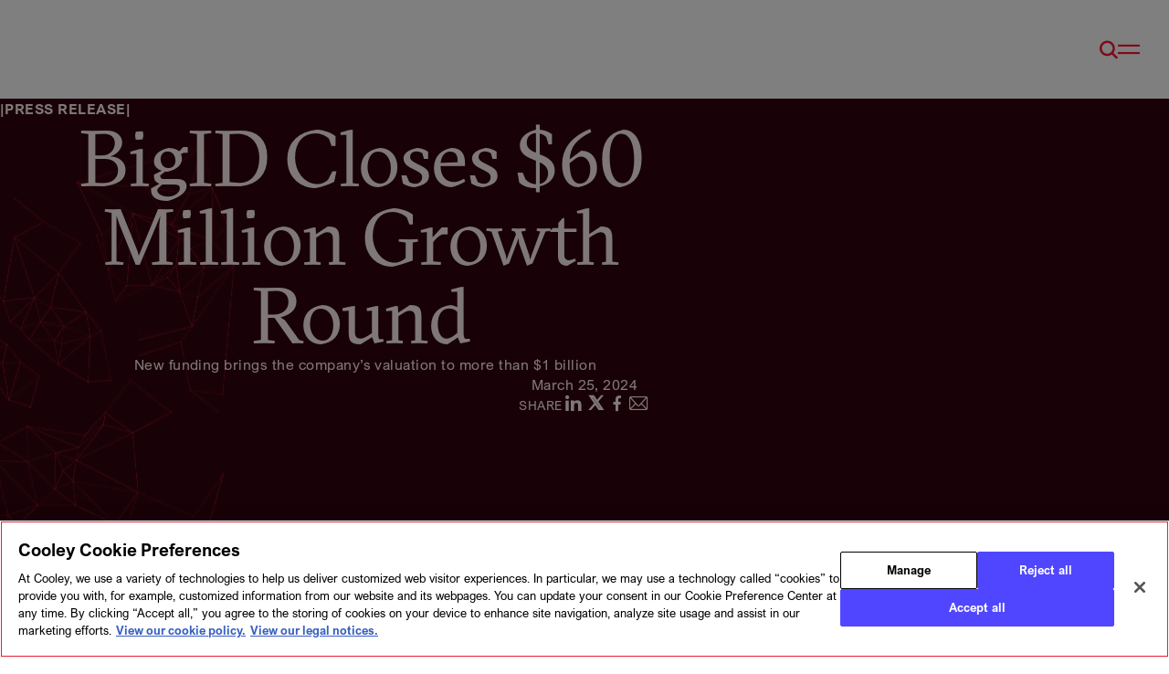

--- FILE ---
content_type: text/html; charset=utf-8
request_url: https://www.cooley.com/news/coverage/2024/2024-03-18-bigid-closes-60-million-growth-round
body_size: 16532
content:

<!DOCTYPE html>
<html lang="en-US" dir="ltr" data-page-id="5acd232cfb6c4af898c638f500f33952"  >
<head>
	<!-- Google Analytics Data Layer -->
	<script>
		window.dataLayer = window.dataLayer || [];
            window.dataLayer.push({
				'requesterOffice': '',
                'requesterRegion': '',
                'audienceRegion':  ''
         });
	</script>

  <!-- Preload fonts to improved performance. Usage of all italic faces is rare, so do not preload those. -->
	<link rel="preload" as="font" crossorigin="anonymous" href="/assets/fonts/ArialNovaRegular.woff2">
	<!-- <link rel="preload" as="font" crossorigin="anonymous" href="/assets/fonts/ArialNovaItalic.woff2"> -->

	<link rel="preload" as="font" crossorigin="anonymous" href="/assets/fonts/ArialNovaLight.woff2">
	<!-- <link rel="preload" as="font" crossorigin="anonymous" href="/assets/fonts/ArialNovaLightItalic.woff2"> -->

	<link rel="preload" as="font" crossorigin="anonymous" href="/assets/fonts/ArialNovaBold.woff2">
	<!-- <link rel="preload" as="font" crossorigin="anonymous" href="/assets/fonts/ArialNovaBoldItalic.woff2"> -->

	<link rel="preload" as="font" crossorigin="anonymous" href="/assets/fonts/GT-Sectra-Book.woff2">
	<link rel="preload" as="font" crossorigin="anonymous" href="/assets/fonts/GT-Sectra-Regular.woff2">

	<link rel="preload" as="font" crossorigin="anonymous" href="/assets/fonts/icomoon.woff2?bvac0h">

  <style>
		/* Icomoon font (icons) */
		@font-face {
			font-family: 'icomoon';
			src: url('/assets/fonts/icomoon.woff2?bvac0h') format('woff2');
			font-weight: normal;
			font-style: normal;
			font-display: swap;
		}
		/* Arial Nova (body text) :: Regular */
		@font-face {
			font-family: 'ArialNova';
			src: url('/assets/fonts/ArialNovaRegular.woff2') format("woff2");
			font-weight: 400;
			font-style: normal;
			font-display: swap;
		}
		/* Arial Nova (body text) :: Regular Italic */
		@font-face {
			font-family: 'ArialNova';
			src: url('/assets/fonts/ArialNovaItalic.woff2') format("woff2");
			font-weight: 400;
			font-style: italic;
			font-display: swap;
		}
		/* Arial Nova (body text) :: Light */
		@font-face {
			font-family: 'ArialNova';
			src: url('/assets/fonts/ArialNovaLight.woff2') format("woff2");
			font-weight: 300;
			font-style: normal;
			font-display: swap;
		}
		/* Arial Nova (body text) :: Light Italic */
		@font-face {
			font-family: 'ArialNova';
			src: url('/assets/fonts/ArialNovaLightItalic.woff2') format("woff2");
			font-weight: 300;
			font-style: italic;
			font-display: swap;
		}
		/* Arial Nova (body text) :: Bold */
		@font-face {
			font-family: 'ArialNova';
			src: url('/assets/fonts/ArialNovaBold.woff2') format("woff2");
			font-weight: 700;
			font-style: normal;
			font-display: swap;
		}
		/* Arial Nova (body text) :: Bold Italic */
		@font-face {
			font-family: 'ArialNova';
			src: url('/assets/fonts/ArialNovaBoldItalic.woff2') format("woff2");
			font-weight: 700;
			font-style: italic;
			font-display: swap;
		}
		/* GT Sectra (header/display text) :: Book */
		@font-face {
			font-family: 'GT-Sectra-Book';
			src: url('/assets/fonts/GT-Sectra-Book.woff2') format("woff2");
			font-weight: 300;
			font-style: normal;
			font-display: swap;
		}
		/* GT Sectra (header/display text) :: Regular */
		@font-face {
			font-family: 'GT-Sectra-Regular';
			src: url('/assets/fonts/GT-Sectra-Regular.woff2') format("woff2");
			font-weight: 400;
			font-style: normal;
			font-display: swap;
		}
	</style>

	<!-- DNS preconnects for ubiquitous external host dependencies. -->
	<link rel="preconnect" crossorigin="anonymous" href="//static.cloud.coveo.com">
	<link rel="preconnect" crossorigin="anonymous" href="//www.googletagmanager.com">
	<link rel="preconnect" crossorigin="anonymous" href="//www.google.com">
	<link rel="preconnect" crossorigin="anonymous" href="//www.gstatic.com">

	<meta charset="utf-8">

  <!-- Critical CSS -->
	<link rel="stylesheet" href="/assets/css/style.css?v=134138878757807579">

  <!-- Deferred CSS -->
  <link rel="preload" href="/assets/css/style-deferred.css?v=134138878757807579" as="style" onload="this.onload=null;this.rel='stylesheet'">
  <noscript><link rel="stylesheet" href="/assets/css/style-deferred.css?v=134138878757807579"></noscript>

	
<title>BigID Closes $60 Million Growth Round // Cooley // Global Law Firm</title>
<meta http-equiv="X-UA-Compatible" content="IE=edge">
<meta name="viewport" content="width=device-width, initial-scale=1.0">
<link rel="canonical" href="https://www.cooley.com/news/coverage/2024/2024-03-18-bigid-closes-60-million-growth-round" />
<meta name="description" content="" />
<meta name="keywords" content="" />
<meta property="og:url" content="https://www.cooley.com/news/coverage/2024/2024-03-18-bigid-closes-60-million-growth-round" />
<meta property="og:title" content="BigID Closes $60 Million Growth Round // Cooley // Global Law Firm" />
<meta property="og:description" content="" />
<meta property="og:image" content="https://www.cooley.com/-/media/cooley/media-logos/cooley-social-image.jpg" />
<meta property="og:image:width" content="1200" />
<meta property="og:image:height" content="630" />
<meta name="twitter:card" content="summary" />
<meta name="twitter:title" content="BigID Closes $60 Million Growth Round // Cooley // Global Law Firm" />
<meta name="twitter:description" content="" />
<meta name="twitter:image" content="https://www.cooley.com/-/media/cooley/media-logos/cooley-twitter-red-box-600.png" />
<meta name="twitter:creator" content="@CooleyLLP" />
<meta name="twitter:site" content="@CooleyLLP" />


	<!-- Google Tag Manager -->
	<script>
		(function (w, d, s, l, i) {
			w[l] = w[l] || []; w[l].push({
				'gtm.start':
					new Date().getTime(), event: 'gtm.js'
			}); var f = d.getElementsByTagName(s)[0],
				j = d.createElement(s), dl = l != 'dataLayer' ? '&l=' + l : ''; j.async = true; j.src =
					'https://www.googletagmanager.com/gtm.js?id=' + i + dl; f.parentNode.insertBefore(j, f);
		})(window, document, 'script', 'dataLayer', 'GTM-KX6KFHS');</script>
	<!-- End Google Tag Manager -->

	<link rel="manifest" href="/assets/pwa/manifest.json" crossorigin="use-credentials">

	<!-- FAVICON -->
	<link rel="icon" href="/assets/pwa/icons/favicon.ico">
	<link rel="icon" href="/assets/pwa/icons/favicon.svg" type="image/svg+xml">
	<link rel="apple-touch-icon" href="/assets/pwa/icons/apple-touch-icon.png">
	<meta name="theme-color" content="#33040e">
</head>
<body class="" data-page-theme="red">

	<!-- Google Tag Manager (noscript) -->
	<noscript><iframe src="https://www.googletagmanager.com/ns.html?id=GTM-KX6KFHS" height="0" width="0" style="display:none;visibility:hidden"></iframe></noscript>
	<!-- End Google Tag Manager (noscript) -->

	
<!-- BEGIN NOINDEX -->
<!-- Skip Link for a11y -->
<a class="skiplink" href="#main">Skip to main content</a>

<div class="page-container">

	<!-- Main Site Header -->
	

<!-- components/site-header/site-header.twig -->
<header class="site-header js-site-header">
	<div class="site-header-inner">

		<!-- Logo -->
		<a class="logo"
		   style="--svg-path: url('/assets/images/cooley-logo.svg')"
		   href="/"
		   aria-label="Cooley"><span class="image"></span></a>

		<!-- Accent formation videos -->



<div class="formations js-formations"
	 data-context="site-header"
	 aria-hidden="true"
	 data-folder="/assets/images/formations/site-header/red/"
	 data-sources="[&quot;branching-organic.mp4&quot;,&quot;branching-structured.mp4&quot;,&quot;divide-organic.mp4&quot;,&quot;divide-structured.mp4&quot;,&quot;network-organic.mp4&quot;,&quot;network-structured.mp4&quot;,&quot;ripple-organic.mp4&quot;,&quot;ripple-structured.mp4&quot;,&quot;web-organic.mp4&quot;,&quot;web-structured.mp4&quot;]">
</div>

		<!-- Search form overlay-->
		<section class="site-header-search js-site-header-search"
				 aria-hidden="true"
				 aria-modal="true">

			<div class="site-header-search-inner">
				



<script>
    document.addEventListener("CoveoSearchEndpointInitialized", function() {
        var searchboxElement = document.getElementById("cooley-coveo-searchbox-site-header");
        searchboxElement.addEventListener("CoveoComponentInitialized", function() {
            CoveoForSitecore.initSearchboxIfStandalone(searchboxElement, "/search");
        });
    })
</script>    <div id="cooley-coveo-searchbox-site-header_container" class="coveo-for-sitecore-search-box-container"
                     data-prebind-maximum-age='currentMaximumAge'
             data-pipeline='Replatform Default'
>
        <div id="cooley-coveo-searchbox-site-header"
             class="CoveoSearchbox"
                             data-enable-omnibox='true'
                 data-prebind-maximum-age='currentMaximumAge'
                 data-pipeline='Replatform Default'
                 data-placeholder='Enter search keywords'
                 data-clear-filters-on-new-query='false'
>
            
            
<script type="text/javascript">
    document.addEventListener("CoveoSearchEndpointInitialized", function() {
        var componentId = "cooley-coveo-searchbox-site-header";
        var componentElement = document.getElementById(componentId);

        function showError(error) {
                console.error(error);
        }

        function areCoveoResourcesIncluded() {
            return typeof (Coveo) !== "undefined";
        }

        if (areCoveoResourcesIncluded()) {
            var event = document.createEvent("CustomEvent");
            event.initEvent("CoveoComponentInitialized", false, true);
            
            setTimeout(function() {
                componentElement.dispatchEvent(event);
            }, 0);
        } else {
            componentElement.classList.add("invalid");
            showError("The Coveo Resources component must be included in this page.");
        }
    });
</script>
			<div class="CoveoAnalytics"></div>
            <div class="CoveoForSitecoreBindWithUserContext"></div>
            <div class="CoveoForSitecoreExpressions"></div>
            <div class="CoveoForSitecoreConfigureSearchHub" data-sc-search-hub="Search"></div>
        </div>
        
    </div>

			</div>
		</section>


		<!-- Nav Buttons -->
		<div class="triggers">

			<!-- Translation Toggle -->

			<!-- Search Toggle -->
			<button class="toggle-search js-toggle-search icon-header-search"
					type="button"
					aria-label="Toggle Search Open/Closed">
			</button>

			<!-- Hamburger Menu Trigger -->
			<button class="menu-open js-menu-open icon-menu"
					type="button"
					aria-label="Open Menu">
			</button>

		</div>

	</div>

	<script>
		function createCookie(name, value, days) {
			var expires;
			if (days) {
				var date = new Date();
				date.setTime(date.getTime() + (days * 24 * 60 * 60 * 1000));
				expires = "; expires=" + date.toGMTString();
			}
			else {
				expires = "";
			}
			document.cookie = name + "=" + value + expires + "; path=/";
		}

		function getCookie(c_name) {
			if (document.cookie.length > 0) {
				c_start = document.cookie.indexOf(c_name + "=");
				if (c_start != -1) {
					c_start = c_start + c_name.length + 1;
					c_end = document.cookie.indexOf(";", c_start);
					if (c_end == -1) {
						c_end = document.cookie.length;
					}
					return unescape(document.cookie.substring(c_start, c_end));
				}
			}
			return "";
		}

		document.addEventListener('click', function (event) {

			// Handle language toggle dropdown clicks
			var isLanguageToggleOption = event.target.closest('.language-toggle li[role="option"]');
			if (isLanguageToggleOption) {
				var dataValue = isLanguageToggleOption.getAttribute('data-value');
				var langPrefCookieKey = 'user_language_preference';

				if (dataValue && dataValue.toLowerCase().includes('zh-cn')) {
					createCookie(langPrefCookieKey, 'zh-cn', 365);
				} else {
					createCookie(langPrefCookieKey, 'en', 365);
				}
				return;
			}
		}, true);
	</script>
</header>




	<!-- Hamburger Menu -->
	
<section class="hamburger-menu js-hamburger-menu"
		 aria-hidden="true"
		 aria-modal="true"
		 data-theme-tone="mid">

	<div class="inner">

		<!-- Close Button -->
		<button class="menu-close js-menu-close" type="button" aria-label="Close"></button>

		<!-- Utility Nav -->
		<nav class="hamburger-menu-utility" aria-label="Utility Navigation">
			<!-- Utility Nav -->
			<ul class="hamburger-menu-utility-list js-hamburger-menu-utility-list">
					<li>
						<a class="p -lg" href="/about/contact" target="" data-active="false">Contact</a>
					</li>
					<li>
						<a class="p -lg" href="/news/search-media/filtered-our-news" target="" data-active="false">News</a>
					</li>
					<li>
						<a class="p -lg" href="/events" target="" data-active="false">Events</a>
					</li>
					<li>
						<a class="p -lg" href="/about/alumni" target="" data-active="false">Alumni</a>
					</li>
					<li>
						<a class="p -lg" href="https://i.cooley.com/l/708103/2025-05-05/284jbv" target="_blank" data-active="false">Sign up</a>
					</li>
			</ul>
		</nav>

		<!-- Main Nav -->
        <nav class="nav" 
             aria-label="Main Navigation"
             data-theme-tone="dark-light"
             data-bg="false">

			<!-- Main -->
            <ul class="hamburger-menu-nav-list js-hamburger-menu-nav-list">
					<li>
						<!-- Top Level Link-->
						<a class="h3" href="/about" target="" data-active="false">About</a>
					</li>
					<li>
						<!-- Top Level Link-->
						<a class="h3" href="/people" target="" data-active="false">People</a>
					</li>
					<li>
						<!-- Top Level Link-->
						<a class="h3" href="/services" target="" data-active="false">Services</a>
					</li>
					<li>
						<!-- Top Level Link-->
						<a class="h3" href="/news" target="" data-active="false">Insights</a>
					</li>
					<li>
						<!-- Top Level Link-->
						<a class="h3" href="/diversity" target="" data-active="false">Diversity</a>
					</li>
					<li>
						<!-- Top Level Link-->
						<a class="h3" href="/careers" target="" data-active="false">Careers</a>
					</li>
					<li>
						<!-- Top Level Link-->
						<a class="h3" href="/about/geographies" target="" data-active="false">Geographies</a>
					</li>
			</ul>

		</nav>


		<!-- Search -->
		<div class="hamburger-menu-search">

			



<script>
    document.addEventListener("CoveoSearchEndpointInitialized", function() {
        var searchboxElement = document.getElementById("cooley-coveo-searchbox-hamburger-menu");
        searchboxElement.addEventListener("CoveoComponentInitialized", function() {
            CoveoForSitecore.initSearchboxIfStandalone(searchboxElement, "/search");
        });
    })
</script>    <div id="cooley-coveo-searchbox-hamburger-menu_container" class="coveo-for-sitecore-search-box-container"
                     data-prebind-maximum-age='currentMaximumAge'
             data-pipeline='Replatform Default'
>
        <div id="cooley-coveo-searchbox-hamburger-menu"
             class="CoveoSearchbox"
                             data-enable-omnibox='true'
                 data-prebind-maximum-age='currentMaximumAge'
                 data-pipeline='Replatform Default'
                 data-placeholder='Enter search keywords'
                 data-clear-filters-on-new-query='false'
>
            
            
<script type="text/javascript">
    document.addEventListener("CoveoSearchEndpointInitialized", function() {
        var componentId = "cooley-coveo-searchbox-hamburger-menu";
        var componentElement = document.getElementById(componentId);

        function showError(error) {
                console.error(error);
        }

        function areCoveoResourcesIncluded() {
            return typeof (Coveo) !== "undefined";
        }

        if (areCoveoResourcesIncluded()) {
            var event = document.createEvent("CustomEvent");
            event.initEvent("CoveoComponentInitialized", false, true);
            
            setTimeout(function() {
                componentElement.dispatchEvent(event);
            }, 0);
        } else {
            componentElement.classList.add("invalid");
            showError("The Coveo Resources component must be included in this page.");
        }
    });
</script>
			<div class="CoveoAnalytics"></div>
            <div class="CoveoForSitecoreBindWithUserContext"></div>
            <div class="CoveoForSitecoreExpressions"></div>
            <div class="CoveoForSitecoreConfigureSearchHub" data-sc-search-hub="Search"></div>
        </div>
        
    </div>


		</div>
	</div>

</section>


	<main id="main">
        <article class="grid-container">
            <!-- END NOINDEX -->
            




<!-- components/hero-media-article/hero-media-article.twig -->
<article class="hero hero-media-article"
         data-theme-tone="dark-light"
         data-scroll
         data-gsap-animation="stagger-fade-in-up">




<div class="formations js-formations"
	 data-context="hero-details"
	 aria-hidden="true"
	 data-folder="/assets/images/formations/hero-details/red/"
	 data-sources="[&quot;branching-organic.mp4&quot;,&quot;branching-structured.mp4&quot;,&quot;divide-organic.mp4&quot;,&quot;divide-structured.mp4&quot;,&quot;network-organic.mp4&quot;,&quot;network-structured.mp4&quot;,&quot;ripple-organic.mp4&quot;,&quot;ripple-structured.mp4&quot;,&quot;web-organic.mp4&quot;]">
</div>
    <div class="inner">

        <div class="eyebrow -vert-line-sandwich" data-gsap>Press Release</div>

        <div class="titles">
            <h1 class="h2 title" data-gsap>BigID Closes $60 Million Growth Round</h1>


                <div class="p subtitle" data-gsap>New funding brings the company’s valuation to more than $1 billion</div>
        </div>

            <div class="p meta" data-gsap>
                    <time class="datetime">
                        March 25, 2024
                    </time>

            </div>




            

<div class="social-outer" data-gsap>
    <!-- BEGIN NOINDEX -->
    <aside class="social-share js-social-share">
        <ul class="list">
                <li class="p -sm" aria-hidden="true">Share</li>

            <li><a data-service="linkedin" href="#"><span class="sr-text">Share on LinkedIn</span></a></li>
            <li><a data-service="x" href="#"><span class="sr-text">Share on X</span></a></li>
            <li><a data-service="facebook" href="#"><span class="sr-text">Share on Facebook</span></a></li>

            <li><a data-service="email" href="mailto:?subject=From%20Cooley%20-%20BigID%20Closes%20%2460%20Million%20Growth%20Round&body=Hi there -%0a%0aI thought you would be interested in this content from Cooley:%0a%0ahttps%3a%2f%2fwww.cooley.com%2fnews%2fcoverage%2f2024%2f2024-03-18-bigid-closes-60-million-growth-round"><span class="sr-text">Share with Email</span></a></li>
        </ul>
    </aside>
    <!-- END NOINDEX -->
</div>


    </div>
</article>





<!-- components/detail-layout/detail-layout.twig -->
<article class="rich-text " data-theme-tone="solid" data-gsap-animation="stagger-fade-in-up">
    <div class="inner wysiwyg-content" data-gsap>
                <p><strong>New York &ndash; March 18, 2024 &ndash;</strong> Cooley advised BigID, a pioneer in artificial intelligence-augmented data security, compliance and privacy for modern cloud-first enterprises, on <a rel="noopener noreferrer" href="https://www.prnewswire.com/news-releases/ai-security-market-fuels-a-60m-growth-round-for-unicorn-bigid-to-accelerate-ai-data-security-innovation-and-power-acquisitions-302091045.html" target="_blank">the close of its $60 million growth round</a>, bringing its valuation to more than $1 billion. Lawyers Adam Dinow, Scott Rudin, Jayne Munger and Jordan Verrilli led the Cooley team advising BigID.</p>
<p>The financing round was led by Riverwood Capital, with participation by Silver Lake Waterman and Advent International. With this latest funding, BigID aims to accelerate organic and inorganic expansion in AI data security and compliance.</p>
    </div>
</article>


<!-- components/detail-layout/detail-layout.twig -->
<article class="rich-text " data-theme-tone="solid" data-gsap-animation="stagger-fade-in-up">
    <div class="inner wysiwyg-content" data-gsap>
                <p><strong>About Cooley LLP</strong></p>
<p>Clients partner with Cooley on transformative deals, complex IP and regulatory matters, and high-stakes litigation.</p>
<p>Cooley has nearly 1,400 lawyers across 19 offices in the United States, Asia and Europe, and a total workforce of more than 3,000 people.</p>
    </div>
</article>


<!-- components/related-cards/related-cards.twig -->
<!-- components/related-cards/related-cards.twig -->
<article class="related-cards"
         data-theme-tone="solid"
         data-scroll
         data-gsap-animation="stagger-fade-in-up">
    <div class="inner">

        <!-- LEFT COLUMN -->
            <header class="intro">
                <h2 class="eyebrow -vert-line-before" data-gsap>Related insights</h2>
            </header>
        <div class="main">
                <!-- RIGHT COLUMN :: card items (no more than 2 -->
                <ul class="items">
                        <li class="item js-link-event">


                            <h3 class="h4 item-title" data-gsap>
                                <a href="/news/coverage/2026/2026-01-22-inferact-announces-$150-million-seed-financing" class="js-link-event-link">Inferact Announces $150 Million Seed Financing</a>
                            </h3>

                                <div class="p item-meta" data-gsap>
                                        <span class="item-type">Press Release</span>
                                                                            <time class="item-date">January 22, 2026</time>
                                </div>

                        </li>
                        <li class="item js-link-event">


                            <h3 class="h4 item-title" data-gsap>
                                <a href="/news/coverage/2025/2025-08-19-cooley-again-ranks-among-top-ai-transactional-firms" class="js-link-event-link">Cooley Again Ranks Among Top AI Transactional Firms</a>
                            </h3>

                                <div class="p item-meta" data-gsap>
                                        <span class="item-type">Press Release</span>
                                                                            <time class="item-date">August 19, 2025</time>
                                </div>

                        </li>
                </ul>
                    <!-- LEFT COLUMN :: card items (2-4 -->
                    <ul class="items">
                            <li class="item js-link-event">


                                <h3 class="h4 item-title" data-gsap>
                                    <a href="/news/coverage/2025/2025-07-22-cooley-is-pleased-to-announce-its-partnership-in-new-centre-for-creative-ai" class="js-link-event-link">Cooley Is Pleased to Announce Its Partnership in New Centre for Creative AI</a>
                                </h3>

                                    <div class="p item-meta" data-gsap>
                                            <span class="item-type">Press Release</span>
                                                                                    <time class="item-date">July 22, 2025</time>
                                    </div>
                            </li>
                            <li class="item js-link-event">


                                <h3 class="h4 item-title" data-gsap>
                                    <a href="/news/coverage/2025/2025-06-23-harvey-announces-300-million-series-e" class="js-link-event-link">Harvey Announces $300 Million Series E</a>
                                </h3>

                                    <div class="p item-meta" data-gsap>
                                            <span class="item-type">Press Release</span>
                                                                                    <time class="item-date">June 23, 2025</time>
                                    </div>
                            </li>
                    </ul>

        </div>
    </div>
</article>



<!-- components/trending-articles/trending-articles.twig -->
<article class="trending-articles"
		 style="display:none;"
		 data-theme-tone="solid"
		 data-scroll
		 data-gsap-animation="stagger-fade-in-up">

	<div class="inner">

      <header class="intro">
        <h2 class="eyebrow -vert-line-before" data-gsap>Others have viewed</h2>
      </header>

      

      <script>
        document.addEventListener("CoveoSearchEndpointInitialized", function () {
          var recommendationElement = document.getElementById("cooley-coveo-recommendations-trending-article");
          recommendationElement.addEventListener("CoveoComponentInitialized", function () {
            CoveoForSitecore.initContextOnElement(recommendationElement);
            Coveo.initRecommendation(recommendationElement);
          });
        });
      </script>

      <script type="text/javascript">
        document.addEventListener("CoveoSearchEndpointInitialized", function () {
          var componentId = "cooley-coveo-recommendations-trending-article";
          var componentElement = document.getElementById(componentId);

          function showError(error) {
            console.error(error);
          }

          function areCoveoResourcesIncluded() {
            return typeof (Coveo) !== "undefined";
          }

          function checkTrendingArticlesCount(iteration) {
            $('#cooley-coveo-recommendations-trending-article').closest('article.trending-articles').removeAttr('data-show');

            if ($('#cooley-coveo-recommendations-trending-article').find('div.coveo-result-list-container').find('div.CoveoResult').length > 0) {
              $('#cooley-coveo-recommendations-trending-article').closest('article.trending-articles').attr('data-show', 'true');
            }
            else {
              if (iteration < 10) {
                setTimeout(function () {
                  checkTrendingArticlesCount(iteration + 1);
                }, 500);
              }
            }
          }


          if (areCoveoResourcesIncluded()) {
            var event = document.createEvent("CustomEvent");
            event.initEvent("CoveoComponentInitialized", false, true);

            setTimeout(function () {
              componentElement.dispatchEvent(event);
            }, 0);

            setTimeout(function () {
              checkTrendingArticlesCount(1)
            }, 500);
          } else {
            componentElement.classList.add("invalid");
            showError("The Coveo Resources component must be included in this page.");
          }
        });
      </script>

      <div id="cooley-coveo-recommendations-trending-article"
        class="CoveoRecommendation items"
        data-results-per-page='3'
        data-hide-if-no-results='true'
        data-title="Trending Articles"
        data-prebind-maximum-age='currentMaximumAge'
        data-pipeline='Trending Recommendations'>

          <div class="CoveoForSitecoreBindWithUserContext"></div>

          <div class="CoveoForSitecoreExpressions"></div>

          <div class="CoveoForSitecoreConfigureSearchHub" data-sc-search-hub="Search"></div>

          <div class="CoveoForSitecoreLocalExpression" data-sc-filter-on-sitecore-context-database="true" data-sc-filter-on-current-language="true" data-sc-filter-on-latest-version="true"></div>

          <div class="coveo-recommendations-components">
            <div>
    
    

        <div class="CoveoForSitecoreFilterExpression"
                                         data-sc-filter-scope-node='{&quot;advanced&quot; : {&quot;type&quot; : &quot;and&quot; , &quot;left&quot; : {&quot;type&quot; : &quot;or&quot; , &quot;left&quot; : {&quot;type&quot; : &quot;or&quot; , &quot;left&quot; : {&quot;type&quot; : &quot;or&quot; , &quot;left&quot; : {&quot;type&quot; : &quot;or&quot; , &quot;left&quot; : {&quot;type&quot; : &quot;field&quot; , &quot;fieldName&quot; : &quot;_template&quot; , &quot;operator&quot; : {&quot;name&quot; : &quot;==&quot; , &quot;value&quot; : 1},&quot;fieldValueType&quot; : {&quot;name&quot; : &quot;string&quot; , &quot;value&quot; : 3},&quot;fieldValues&quot; : [&quot;14AB10BC474E479F80D6E78058FC58EF&quot;]},&quot;right&quot; : {&quot;type&quot; : &quot;field&quot; , &quot;fieldName&quot; : &quot;_template&quot; , &quot;operator&quot; : {&quot;name&quot; : &quot;==&quot; , &quot;value&quot; : 1},&quot;fieldValueType&quot; : {&quot;name&quot; : &quot;string&quot; , &quot;value&quot; : 3},&quot;fieldValues&quot; : [&quot;F3CC52384F724EE699B22FF6F7CB420B&quot;]}},&quot;right&quot; : {&quot;type&quot; : &quot;not&quot; , &quot;operand&quot; : {&quot;type&quot; : &quot;field&quot; , &quot;fieldName&quot; : &quot;_template&quot; , &quot;operator&quot; : {&quot;name&quot; : &quot;==&quot; , &quot;value&quot; : 1},&quot;fieldValueType&quot; : {&quot;name&quot; : &quot;string&quot; , &quot;value&quot; : 3},&quot;fieldValues&quot; : [&quot;98CB58F1C20A4F6A8B13545BF0085908&quot;]}}},&quot;right&quot; : {&quot;type&quot; : &quot;field&quot; , &quot;fieldName&quot; : &quot;_template&quot; , &quot;operator&quot; : {&quot;name&quot; : &quot;==&quot; , &quot;value&quot; : 1},&quot;fieldValueType&quot; : {&quot;name&quot; : &quot;string&quot; , &quot;value&quot; : 3},&quot;fieldValues&quot; : [&quot;D6A76A3050AA41EE956C3B15A9D0974C&quot;]}},&quot;right&quot; : {&quot;type&quot; : &quot;field&quot; , &quot;fieldName&quot; : &quot;_template&quot; , &quot;operator&quot; : {&quot;name&quot; : &quot;==&quot; , &quot;value&quot; : 1},&quot;fieldValueType&quot; : {&quot;name&quot; : &quot;string&quot; , &quot;value&quot; : 3},&quot;fieldValues&quot; : [&quot;E6E30992EF91466D882128357F8149B2&quot;]}},&quot;right&quot; : {&quot;type&quot; : &quot;not&quot; , &quot;operand&quot; : {&quot;type&quot; : &quot;field&quot; , &quot;fieldName&quot; : &quot;_template&quot; , &quot;operator&quot; : {&quot;name&quot; : &quot;==&quot; , &quot;value&quot; : 1},&quot;fieldValueType&quot; : {&quot;name&quot; : &quot;string&quot; , &quot;value&quot; : 3},&quot;fieldValues&quot; : [&quot;FE5DD82648C6436DB87A7C4210C7413B&quot;]}}}}'
>
        </div>
</div>

            

    <div class="CoveoForSitecoreAnalytics"
        >
    </div>
<div>
    

        <div class="CoveoAnalytics"
                            data-prebind-endpoint='coveoForSitecoreAnalyticsEndpoint'
                data-prebind-anonymous='isAnonymous'
                data-prebind-search-hub='currentPageName'
                data-prebind-send-to-cloud='analyticsEnabled'
>
        </div>
</div>
          </div>

          <div class="coveo-recommendation-body trending-articles-content">
              <div id="cooley-coveo-results-list-trending-articles"
                class="CoveoResultList"
                data-layout='card'
                data-wait-animation='fade'
                data-auto-select-fields-to-include='false'>
                  <script id="cooley-file-result-template-trending-card"
                    class="result-template"
                    type="text/x-underscore-template">
                    <!-- one trending article -->
<div class="item js-link-event">

    <h3 class="h5 item-title" data-gsap>
        <% if (title && title.length > 0) {
        if (title.indexOf("//") > 0) { %>
        <a class='js-link-event-link CoveoResultLink'><%= title.split("/")[0].trim() %></a>
        <% } else { %>
        <a class='js-link-event-link CoveoResultLink'><%= title %></a>
        <% } } %>
    </h3>

    <div class="p teaser" data-gsap><%= firstSentences %></div>

    <% if ((raw.sections && raw.sections.length > 0) || (raw.contentz32xtype && raw.contentz32xtype.length > 0)) { %>
    <div class="p item-meta" data-gsap>
        <% if (raw.sections && raw.sections.length > 0) { %>
        <span class="item-publication"><%= raw.sections[0] %></span>
        <% } %>

        <% if (raw.contentz32xtype && raw.contentz32xtype.length > 0) { %>
        <span class="item-type"><%= raw.contentz32xtype[0] %></span>
        <% } %>

        <span class="item-date CoveoFieldValue" data-field="<%= coveoFieldName('@sortdatecoveo') %>" data-helper="date" data-helper-options-predefined-format="MMMM d, yyyy"></span>
    </div>
    <% } %>
</div>
                  </script>
              </div>
          </div>
      </div>

    </div>
</article>



<!-- components/related-cards/related-cards.twig -->



<!-- components/related-services/related-services.twig -->
<article class="related-services"
		 data-theme-tone="solid"
		 data-scroll
		 data-gsap-animation="stagger-fade-in-up">
	<div class="inner">

		<header class="intro">
			<!-- BEGIN NOINDEX -->
			<h2 class="eyebrow -vert-line-before" data-gsap>Related services</h2>
			<!-- END NOINDEX -->
		</header>


		<!-- Need to chunk out items into 2 columns -->
		<!-- RIGHT COLUMN -->
		<div class="main">
			<!-- Array chunk 1 of 2 -->
			<ul class="items">
					<li class="item js-link-event" data-gsap>
							<h3 class="h6 item-title">
								<a href="/services/industry/artificial-intelligence" class="js-link-event-link">Artificial Intelligence</a>
							</h3>
					</li>
					<li class="item js-link-event" data-gsap>
							<h3 class="h6 item-title">
								<a href="/services/practice/emerging-companies" class="js-link-event-link">Emerging Companies</a>
							</h3>
					</li>
					<li class="item js-link-event" data-gsap>
							<h3 class="h6 item-title">
								<a href="/services/practice/capital-markets" class="js-link-event-link">Capital Markets</a>
							</h3>
					</li>
					<li class="item js-link-event" data-gsap>
							<h3 class="h6 item-title">
								<a href="/services/industry/technology" class="js-link-event-link">Technology</a>
							</h3>
					</li>
			</ul>
			<!-- Array chunk 2 of 2 -->
			<ul class="items">
					<li class="item js-link-event" data-gsap>
							<h3 class="h6 item-title">
								<a href="/services/practice/technology-transactions" class="js-link-event-link">Technology Transactions</a>
							</h3>
					</li>
					<li class="item js-link-event" data-gsap>
							<h3 class="h6 item-title">
								<a href="/services/practice/cyber-data-privacy" class="js-link-event-link">Cyber/Data/Privacy</a>
							</h3>
					</li>
					<li class="item js-link-event" data-gsap>
							<h3 class="h6 item-title">
								<a href="/services/practice/tax" class="js-link-event-link">Tax</a>
							</h3>
					</li>
					<li class="item js-link-event" data-gsap>
							<h3 class="h6 item-title">
								<a href="/services/practice/antitrust-competition" class="js-link-event-link">Antitrust and Competition</a>
							</h3>
					</li>
			</ul>
		</div>

		<!-- LEFT Column Outro -->


		<div class="outro">
			<!-- BEGIN NOINDEX -->
			<a href="/services"
			   class="btn"
			   data-gsap>View all</a>
			<!-- END NOINDEX -->
		</div>

	</div>
</article>


<!-- components/people-carousel/people-carousel.twig -->
<article class="people-carousel js-people-carousel"
         data-theme-tone="solid"
         data-scroll
         data-gsap-animation="stagger-fade-in-up">
    <div class="inner">

        <header class="intro">
                <h2 class="eyebrow -vert-line-before" data-gsap>Related Contacts</h2>

        </header>


        <div class="main">
            <div class="swiper js-swiper">
                <div class="items swiper-wrapper">
                        <div class="item swiper-slide js-link-event">
                            <picture class="media-wrapper" data-gsap="true">
                                    <img src="/-/media/cooley/bio-images/pitch/dinow-adam-23354-pitch.jpg?cx=0&amp;cy=0&amp;cw=222&amp;ch=270&amp;hash=0F088872D21C7B306C3372E39559BCF6" width="222" height="270" alt="" loading="lazy">
                            </picture>

                            <div class="meta" data-gsap>
                                <a class="p -sm -b title js-link-event-link" href="/people/adam-dinow">Adam Dinow</a>
                                <div class="p -sm position">Partner</div>
                                <div class="p -sm location">New York</div>
                            </div>
                        </div>
                        <div class="item swiper-slide js-link-event">
                            <picture class="media-wrapper" data-gsap="true">
                                    <img src="/-/media/cooley/bio-images/pitch/rudin-scott-23929-pitch.jpg?cx=0&amp;cy=0&amp;cw=222&amp;ch=270&amp;hash=C0EC5A1DA0F62F63F25B379F96D8412D" width="222" height="270" alt="" loading="lazy">
                            </picture>

                            <div class="meta" data-gsap>
                                <a class="p -sm -b title js-link-event-link" href="/people/scott-rudin">Scott D. Rudin</a>
                                <div class="p -sm position">Partner</div>
                                <div class="p -sm location">New York</div>
                            </div>
                        </div>
                        <div class="item swiper-slide js-link-event">
                            <picture class="media-wrapper" data-gsap="true">
                                    <img src="/-/media/cooley/bio-images/pitch/munger-jayne-23811-pitch.jpg?cx=0&amp;cy=0&amp;cw=222&amp;ch=270&amp;hash=2A9FD092B4531100B12F1AB2E1492611" width="222" height="270" alt="Munger-Jayne-23811-pitch" loading="lazy">
                            </picture>

                            <div class="meta" data-gsap>
                                <a class="p -sm -b title js-link-event-link" href="/people/jayne-munger">Jayne M. Munger</a>
                                <div class="p -sm position">Associate</div>
                                <div class="p -sm location">New York</div>
                            </div>
                        </div>
                        <div class="item swiper-slide js-link-event">
                            <picture class="media-wrapper" data-gsap="true">
                                    <img src="/-/media/cooley/bio-images/pitch/simon-jill-60426-pitch.jpg?cx=0&amp;cy=0&amp;cw=222&amp;ch=270&amp;hash=6314C363C94B2C35E52904BF81D7BF33" width="222" height="270" alt="" loading="lazy">
                            </picture>

                            <div class="meta" data-gsap>
                                <a class="p -sm -b title js-link-event-link" href="/people/jill-simon">Jill Simon</a>
                                <div class="p -sm position">Senior Paralegal</div>
                                <div class="p -sm location">New York</div>
                            </div>
                        </div>
                        <div class="item swiper-slide js-link-event">
                            <picture class="media-wrapper" data-gsap="true">
                                    <img src="/-/media/cooley/bio-images/pitch/fulton-jim-02225-pitch.jpg?cx=0&amp;cy=0&amp;cw=222&amp;ch=270&amp;hash=782AF7405F731E9E71F14A25DB12FA44" width="222" height="270" alt="" loading="lazy">
                            </picture>

                            <div class="meta" data-gsap>
                                <a class="p -sm -b title js-link-event-link" href="/people/jim-fulton">Jim Fulton</a>
                                <div class="p -sm position">Senior Counsel</div>
                                <div class="p -sm location">New York</div>
                            </div>
                        </div>
                        <div class="item swiper-slide js-link-event">
                            <picture class="media-wrapper" data-gsap="true">
                                    <img src="/-/media/cooley/bio-images/pitch/jacoby-len-25583-pitch.jpg?cx=0&amp;cy=0&amp;cw=222&amp;ch=270&amp;hash=6A0CB0492BB4D9F04828FE6781B44938" width="222" height="270" alt="Jacoby-Len-25583-pitch" loading="lazy">
                            </picture>

                            <div class="meta" data-gsap>
                                <a class="p -sm -b title js-link-event-link" href="/people/len-jacoby">Len Jacoby</a>
                                <div class="p -sm position">Partner</div>
                                <div class="p -sm location">New York</div>
                            </div>
                        </div>
                        <div class="item swiper-slide js-link-event">
                            <picture class="media-wrapper" data-gsap="true">
                                    <img src="/-/media/cooley/bio-images/pitch/park-jean-27500-pitch.jpg?cx=0&amp;cy=0&amp;cw=222&amp;ch=270&amp;hash=CBC8F3D6C035A117CA134D05C2DA569F" width="222" height="270" alt="" loading="lazy">
                            </picture>

                            <div class="meta" data-gsap>
                                <a class="p -sm -b title js-link-event-link" href="/people/jean-park">Jean Park</a>
                                <div class="p -sm position">Partner</div>
                                <div class="p -sm location">New York</div>
                            </div>
                        </div>
                        <div class="item swiper-slide js-link-event">
                            <picture class="media-wrapper" data-gsap="true">
                                    <img src="/-/media/cooley/bio-images/pitch/rivinus-jonathan-16225-pitch.jpg?cx=0&amp;cy=0&amp;cw=222&amp;ch=270&amp;hash=7EC42C4E81FAA0610C3015D4F821D4C1" width="222" height="270" alt="" loading="lazy">
                            </picture>

                            <div class="meta" data-gsap>
                                <a class="p -sm -b title js-link-event-link" href="/people/jonathan-rivinus">Jonathan Rivinus</a>
                                <div class="p -sm position">Partner</div>
                                <div class="p -sm location">Colorado</div>
                            </div>
                        </div>
                        <div class="item swiper-slide js-link-event">
                            <picture class="media-wrapper" data-gsap="true">
                                    <img src="/-/media/cooley/bio-images/pitch/connaughton-sharon-16540-pitch.jpg?cx=0&amp;cy=0&amp;cw=222&amp;ch=270&amp;hash=94CC4E7C2368105216332E13E25637AF" width="222" height="270" alt="" loading="lazy">
                            </picture>

                            <div class="meta" data-gsap>
                                <a class="p -sm -b title js-link-event-link" href="/people/sharon-connaughton">Sharon Connaughton</a>
                                <div class="p -sm position">Special Counsel</div>
                                <div class="p -sm location">Washington, DC</div>
                            </div>
                        </div>
                        <div class="item swiper-slide js-link-event">
                            <picture class="media-wrapper" data-gsap="true">
                                    <img src="/-/media/cooley/bio-images/pitch/epstein-andrew-24075-pitch.jpg?cx=0&amp;cy=0&amp;cw=222&amp;ch=270&amp;hash=303A56D02D0265566859E5D3CB6CF416" width="222" height="270" alt="" loading="lazy">
                            </picture>

                            <div class="meta" data-gsap>
                                <a class="p -sm -b title js-link-event-link" href="/people/andrew-epstein">Andrew  Epstein</a>
                                <div class="p -sm position">Special Counsel</div>
                                <div class="p -sm location">Seattle</div>
                            </div>
                        </div>
                        <div class="item swiper-slide js-link-event">
                            <picture class="media-wrapper" data-gsap="true">
                                    <img src="/-/media/cooley/bio-images/pitch/gonzale-burton-amanda-25694-pitch.jpg?cx=0&amp;cy=0&amp;cw=222&amp;ch=270&amp;hash=C2CF490AB9B7511610FE7F14D0F586AD" width="222" height="270" alt="" loading="lazy">
                            </picture>

                            <div class="meta" data-gsap>
                                <a class="p -sm -b title js-link-event-link" href="/people/amanda-gonzalez-burton">Amanda  Gonzalez Burton</a>
                                <div class="p -sm position">Associate</div>
                                <div class="p -sm location">New York</div>
                            </div>
                        </div>
                        <div class="item swiper-slide js-link-event">
                            <picture class="media-wrapper" data-gsap="true">
                                    <img src="/-/media/cooley-website/placeholder-images/print-bio-placeholder.jpg?cx=0&amp;cy=0&amp;cw=222&amp;ch=270&amp;hash=A6CBB676BCE2B2D7795BD15DE8A0774D" width="222" height="270" alt="photo unavailable" loading="lazy">
                            </picture>

                            <div class="meta" data-gsap>
                                <a class="p -sm -b title js-link-event-link" href="/people/anisha-mohin">Anisha Mohin</a>
                                <div class="p -sm position">Associate</div>
                                <div class="p -sm location">New York</div>
                            </div>
                        </div>
                </div>
            </div>

            <div class="swiper-navigation">
                <button class="btn--prev js-swiper-button-prev"
                        aria-label="Go to previous set of items">

                </button>

                <div class="swiper-pagination js-swiper-pagination"></div>

                <button class="btn--next js-swiper-button-next"
                        aria-label="Go to next set of items">
                </button>
            </div>
        </div>


    </div>
</article>



<!-- components/detail-layout/detail-layout.twig -->
<article class="rich-text -disclaimer" data-theme-tone="solid" data-gsap-animation="stagger-fade-in-up">
    <div class="inner wysiwyg-content" data-gsap>
                <p>This content is provided for general informational purposes only, and your access or use of the content does not create an attorney-client relationship between you or your organization and Cooley LLP, Cooley (UK) LLP, or any other affiliated practice or entity (collectively referred to as "Cooley"). By accessing this content, you agree that the information provided does not constitute legal or other professional advice. This content is not a substitute for obtaining legal advice from a qualified attorney licensed in your jurisdiction, and you should not act or refrain from acting based on this content. This content may be changed without notice. It is not guaranteed to be complete, correct or up to date, and it may not reflect the most current legal developments. Prior results do not guarantee a similar outcome. Do not send any confidential information to Cooley, as we do not have any duty to keep any information you provide to us confidential. When advising companies, our attorney-client relationship is with the company, not with any individual. This content may have been generated with the assistance of artificial intelligence (Al) in accordance with our Al Principles, may be considered Attorney Advertising and is subject to our <a href="https://www.cooley.com/legal-notices">legal notices</a>.</p>
    </div>
</article>

            <!-- BEGIN NOINDEX -->
            
            
        </article>
        


<!-- components/site-footer/site-footer.twig -->
<footer class="site-footer"
        data-theme-tone="mid"
        data-gsap-animation="stagger-fade-in-up"
        data-scroll>


    <!-- Footer Top (Mid/Red) / Email Signup -->
        <div class="site-footer-top">
            <div class="site-footer-top-inner" data-gsap>

                    <h2 class="h3 title">Want to receive alerts from Cooley?</h2>

                    <a class="btn -lg" href="https://i.cooley.com/l/708103/2025-05-05/284jbv" target="_blank">Sign up</a>
            </div>
        </div>


    <!-- Footer Bottom (Dark)-->
    <div class="site-footer-bottom" data-theme-tone="dark-light">

        <!-- Accent formation video-->



<div class="formations js-formations"
	 data-context="site-footer"
	 aria-hidden="true"
	 data-folder="/assets/images/formations/site-footer/red/"
	 data-sources="[&quot;branching-organic.mp4&quot;,&quot;branching-structured.mp4&quot;,&quot;divide-organic.mp4&quot;,&quot;divide-structured.mp4&quot;,&quot;network-organic.mp4&quot;,&quot;network-structured.mp4&quot;,&quot;ripple-organic.mp4&quot;,&quot;ripple-structured.mp4&quot;,&quot;web-organic.mp4&quot;]">
</div>

        <!-- Logo + Menus -->
        <div class="site-footer-bottom-inner" data-gsap>

			<a class="logo"
			   style="--svg-path: url('/assets/images/cooley-logo.svg')"
			   href="/"
			   aria-label="Cooley"><span class="image"></span></a>

            <!--- Nav Links List -->
                <nav class="site-footer-bottom-nav">
                    <ul class="p-reg">
                            <li>
                                <a class="-vert-line-before" href="/" target="">Home</a>
                            </li>
                            <li>
                                <a class="-vert-line-before" href="/people" target="">People</a>
                            </li>
                            <li>
                                <a class="-vert-line-before" href="/services" target="">Services</a>
                            </li>
                            <li>
                                <a class="-vert-line-before" href="/news" target="">Insights</a>
                            </li>
                            <li>
                                <a class="-vert-line-before" href="/about" target="">About</a>
                            </li>
                            <li>
                                <a class="-vert-line-before" href="/diversity" target="">Diversity</a>
                            </li>
                            <li>
                                <a class="-vert-line-before" href="/careers" target="">Careers</a>
                            </li>
                            <li>
                                <a class="-vert-line-before" href="/about/geographies" target="">Geographies</a>
                            </li>

                            <li>
                                <a class="-vert-line-before" href="/about/contact" target="">Contact us</a>
                            </li>

                                <li>
                                    <a class="-vert-line-before" href="/corporate-content/rss-feeds/media-rss-feed" target="_blank">Media RSS Feed</a>
                                </li>
                                <li>
                                    <a class="-vert-line-before" href="/legal-notices" target="">Legal Notices &amp; Privacy Policy</a>
                                </li>
                                <li>
                                    <a class="-vert-line-before" href="/landing/attorney-advertising" target="">Attorney Advertising</a>
                                </li>
                    </ul>
                </nav>



            <div class="site-footer-bottom-final" data-gsap>

                <!-- Social Links-->
                    <nav class="site-footer-bottom-social" aria-label="Social Media Links">
                        <ul>
                                <li>
                                    <a class="icon-linkedin" href="https://www.linkedin.com/company/cooleyllp" target="_blank" rel="noopener" aria-label="linkedin">
                                        <span class="sr-text">https://www.linkedin.com/company/cooleyllp</span>
                                    </a>
                                </li>
                                                            <li>
                                    <a class="icon-twitter" href="https://twitter.com/CooleyLLP" target="_blank" rel="noopener" aria-label="twitter">
                                        <span class="sr-text">https://twitter.com/CooleyLLP</span>
                                    </a>
                                </li>
                                                            <li>
                                    <a class="icon-instagram" href="https://www.instagram.com/cooley_llp/" target="_blank" rel="noopener" aria-label="instagram">
                                        <span class="sr-text">https://www.instagram.com/cooley_llp/</span>
                                    </a>
                                </li>
                                                            <li>
                                    <a class="icon-facebook" href="https://www.facebook.com/CooleyLLP" target="_blank" rel="noopener" aria-label="facebook">
                                        <span class="sr-text">https://www.facebook.com/CooleyLLP</span>
                                    </a>
                                </li>
                        </ul>
                    </nav>
                <!-- Legal Text -->
                <div class="site-footer-bottom-legal">
                    <p class="-xs">&copy; 2026 Cooley LLP and Cooley (UK) LLP.  All rights reserved.</p>
                    <p class="-xs">Cooley&reg; is a registered service mark of Cooley LLP in the United States and European Union as well as certain other jurisdictions.</p>
                </div>
            </div>
        </div>
    </div>
</footer>

	</main>
	
	

        <script>
            // Code snippet to load and log page view analytics.
            // Imported from https://github.com/coveo/coveo.analytics.js
			
			//2023 Dec Updated coveoua.js to version 2 https://docs.coveo.com/en/n58b7080/coveo-for-sitecore-v5/page-view-analytics-showing-as-invalid
            //                               ticket    https://interactivestrategies.teamwork.com/app/tasks/31689368
            (function (c, o, v, e, O, u, a) {
                a = 'coveoua'; c[a] = c[a] || function () { (c[a].q = c[a].q || []).push(arguments) };
                c[a].t = Date.now(); u = o.createElement(v); u.async = 1; u.src = e;
                O = o.getElementsByTagName(v)[0]; O.parentNode.insertBefore(u, O)
            })(window, document, 'script', 'https://static.cloud.coveo.com/coveo.analytics.js/2/coveoua.js');

            document.addEventListener("CoveoSearchEndpointInitialized", function () {
                var accessToken = Coveo && Coveo.SearchEndpoint && Coveo.SearchEndpoint.defaultEndpoint && Coveo.SearchEndpoint.defaultEndpoint.accessToken
                    ? Coveo.SearchEndpoint.defaultEndpoint.accessToken.token
                    : "";

                var customMetadata = {"contentIdKey" : "permanentid" , "contentType" : "Press Release" , "contentLanguage" : "en" , "contentIdValue" : "5ACD232CFB6C4AF898C638F500F33952" , "anonymous" : true};

                if (typeof (CoveoForSitecoreUserContext) !== "undefined") {
                    var currentContext = CoveoForSitecoreUserContext.handler.getContext();
                    Object.keys(currentContext).forEach(function(key) {
                        customMetadata["c_context_" + key] = currentContext[key];
                    });
                }

                coveoua('onLoad', function() {
                    // Completely overrides the way the base URL is resolved since the default implementation appends a `/rest` that we do not want.
                    // Remove when migrating to version 2+
                    Object.defineProperty(coveoanalytics.CoveoAnalyticsClient.prototype, 'baseUrl', { get() { return "/coveo/rest/ua" + "/v15" }});
                    coveoua('init', accessToken);
                    coveoua('send', 'view', customMetadata);
                });
            });

        </script>

	<!-- END NOINDEX -->
</div>
<!-- BEGIN NOINDEX -->
<!-- Blocker for hamburger menu and header search -->
<div class="js-blocker"></div>
<!-- END NOINDEX -->

	<!-- BEGIN NOINDEX -->
	<!-- JQuery -->
	<script src="/assets/js/jquery.min.js"></script>
	<script src="https://www.google.com/recaptcha/api.js"></script>

	<!-- Coveo Search Resources -->
	<link rel="stylesheet" href="https://static.cloud.coveo.com/searchui/v2.10099/css/CoveoFullSearch.css" />
<link rel="stylesheet" href="https://static.cloud.coveo.com/coveoforsitecore/ui/v0.57.10/css/CoveoForSitecore.css" />
<script class="coveo-script" type="text/javascript" src='https://static.cloud.coveo.com/searchui/v2.10099/js/CoveoJsSearch.Lazy.min.js'></script>
<script class="coveo-for-sitecore-script" type="text/javascript" src='https://static.cloud.coveo.com/coveoforsitecore/ui/v0.57.10/js/CoveoForSitecore.Lazy.min.js'></script>
<script type="text/javascript" src="https://static.cloud.coveo.com/searchui/v2.10099/js/cultures/en.js"></script>

<div>


    
    
    <!-- Resources -->
    <div id="SearchResourcesProperties_468a2588d7424693a57c582b343f8160"
         class="CoveoForSitecoreContext"
                    data-sc-should-have-analytics-component='true'
            data-sc-analytics-enabled='true'
            data-sc-current-language='en'
            data-prebind-sc-language-field-name='fieldTranslator'
            data-sc-language-field-name='_language'
            data-sc-labels='{&quot;Creation Time&quot; : &quot;Creation time.&quot; , &quot;Updated By&quot; : &quot;Updated by&quot; , &quot;Last Time Modified&quot; : &quot;Last time modified.&quot; , &quot;Created&quot; : &quot;Created&quot; , &quot;Created By&quot; : &quot;Created by&quot; , &quot;Template&quot; : &quot;Template&quot; , &quot;Language&quot; : &quot;Language&quot; , &quot;Uniform resource identifier&quot; : &quot;URI&quot; , &quot;Search is currently unavailable&quot; : &quot;Oops! Something went wrong on the server.&quot; , &quot;If the problem persists contact the administrator.&quot; : &quot;If the problem persists contact the administrator.&quot; , &quot;Descending&quot; : &quot;Descending&quot; , &quot;Ascending&quot; : &quot;Ascending&quot;}'
            data-sc-maximum-age='900000'
            data-sc-page-name='2024 03 18 BigID Closes 60 Million Growth Round'
            data-sc-page-name-full-path='/sitecore/content/Cooley/Home/News/Coverage/2024/2024 03 18 BigID Closes 60 Million Growth Round'
            data-sc-index-source-name='Coveo_web_index - CooleyProd2023'
            data-sc-is-in-experience-editor='false'
            data-sc-is-user-anonymous='true'
            data-sc-item-uri='sitecore://web/{5ACD232C-FB6C-4AF8-98C6-38F500F33952}?lang=en&amp;ver=1'
            data-sc-item-id='5acd232c-fb6c-4af8-98c6-38f500f33952'
            data-prebind-sc-latest-version-field-name='fieldTranslator'
            data-sc-latest-version-field-name='_latestversion'
            data-sc-rest-endpoint-uri='/coveo/rest'
            data-sc-analytics-endpoint-uri='/coveo/rest/ua'
            data-sc-site-name='cooley'
            data-sc-field-prefix='f'
            data-sc-field-suffix='20190'
            data-sc-prefer-source-specific-fields='false'
            data-sc-external-fields='[{&quot;fieldName&quot;:&quot;permanentid&quot;,&quot;shouldEscape&quot;:false}]'
            data-sc-source-specific-fields='[{&quot;fieldName&quot;:&quot;attachmentparentid&quot;},{&quot;fieldName&quot;:&quot;author&quot;},{&quot;fieldName&quot;:&quot;clickableuri&quot;},{&quot;fieldName&quot;:&quot;collection&quot;},{&quot;fieldName&quot;:&quot;concepts&quot;},{&quot;fieldName&quot;:&quot;date&quot;},{&quot;fieldName&quot;:&quot;filetype&quot;},{&quot;fieldName&quot;:&quot;indexeddate&quot;},{&quot;fieldName&quot;:&quot;isattachment&quot;},{&quot;fieldName&quot;:&quot;language&quot;},{&quot;fieldName&quot;:&quot;printableuri&quot;},{&quot;fieldName&quot;:&quot;rowid&quot;},{&quot;fieldName&quot;:&quot;size&quot;},{&quot;fieldName&quot;:&quot;source&quot;},{&quot;fieldName&quot;:&quot;title&quot;},{&quot;fieldName&quot;:&quot;topparent&quot;},{&quot;fieldName&quot;:&quot;topparentid&quot;},{&quot;fieldName&quot;:&quot;transactionid&quot;},{&quot;fieldName&quot;:&quot;uri&quot;},{&quot;fieldName&quot;:&quot;urihash&quot;}]'
>
    </div>
    <script type="text/javascript">
        var endpointConfiguration = {
            itemUri: "sitecore://web/{5ACD232C-FB6C-4AF8-98C6-38F500F33952}?lang=en&amp;ver=1",
            siteName: "cooley",
            restEndpointUri: "/coveo/rest"
        };
        if (typeof (CoveoForSitecore) !== "undefined") {
            CoveoForSitecore.SearchEndpoint.configureSitecoreEndpoint(endpointConfiguration);
            CoveoForSitecore.version = "5.0.1153.1";
            var context = document.getElementById("SearchResourcesProperties_468a2588d7424693a57c582b343f8160");
            if (!!context) {
                CoveoForSitecore.Context.configureContext(context);
            }
        }
    </script>
</div>

    <!-- Google Map for Fifty Fifty Tile Map-->
    <script type="text/javascript" src="https://maps.googleapis.com/maps/api/js?key=AIzaSyCxxWA5uFEf4ihJHKfazaMg-CzsOWYrbNk"></script>

    <!-- Custom JS -->
	<script src="/assets/js/bundle.js?v=134138878757807579"></script>
	<script defer type="text/javascript" src="/CoveoCustom/Hive/custom-js/coveo-date-range-picker.min.js"></script>
	<input type="hidden" value="PRODCD1" name="machine">

	<!-- END NOINDEX -->
</body>
</html>

--- FILE ---
content_type: application/javascript
request_url: https://static.cloud.coveo.com/searchui/v2.10099/js/FieldValue.min__d957946aa95219e5e0e2.js
body_size: 3657
content:
webpackJsonpCoveo__temporary([40],{123:function(module,exports,__webpack_require__){"use strict";function showOnlyWithHelper(e,t){return null==t&&(t={}),t.helpers=e,t}var __extends=this&&this.__extends||function(){var e=Object.setPrototypeOf||{__proto__:[]}instanceof Array&&function(e,t){e.__proto__=t}||function(e,t){for(var n in t)t.hasOwnProperty(n)&&(e[n]=t[n])};return function(t,n){function i(){this.constructor=t}e(t,n),t.prototype=null===n?Object.create(n):(i.prototype=n.prototype,new i)}}();Object.defineProperty(exports,"__esModule",{value:!0});var underscore_1=__webpack_require__(0),GlobalExports_1=__webpack_require__(3),Assert_1=__webpack_require__(5),Strings_1=__webpack_require__(6),AccessibleButton_1=__webpack_require__(17),DateUtils_1=__webpack_require__(33),Dom_1=__webpack_require__(1),StringUtils_1=__webpack_require__(22),Utils_1=__webpack_require__(4),AnalyticsActionListMeta_1=__webpack_require__(10),Component_1=__webpack_require__(7),ComponentOptions_1=__webpack_require__(8),Initialization_1=__webpack_require__(2),FacetUtils_1=__webpack_require__(40),TemplateFieldsEvaluator_1=__webpack_require__(135),TemplateHelpers_1=__webpack_require__(120),IFieldValueCompatibleFacet_1=__webpack_require__(537),ComponentsTypes_1=__webpack_require__(47),FieldValue=function(_super){function FieldValue(e,t,n,i,o){void 0===o&&(o=FieldValue.ID);var l=_super.call(this,e,o,n)||this;return l.element=e,l.options=t,l.result=i,l.options=ComponentOptions_1.ComponentOptions.initOptions(e,FieldValue.simpleOptions,t,FieldValue.ID),null!=l.options.helper&&l.normalizeHelperAndOptions(),l.result=l.result||l.resolveResult(),Assert_1.Assert.exists(l.result),TemplateFieldsEvaluator_1.TemplateFieldsEvaluator.evaluateFieldsToMatch(l.options.conditions,l.result)&&!Utils_1.Utils.isNullOrUndefined(l.getValue())?l.initialize():null!=l.element.parentElement&&l.element.parentElement.removeChild(l.element),l}return __extends(FieldValue,_super),FieldValue.prototype.initialize=function(){var e,t=this.getValue();underscore_1.isArray(t)?e=t:this.options.splitValues?underscore_1.isString(t)&&(e=underscore_1.map(t.split(this.options.separator),function(e){return e.trim()})):(t=t.toString(),e=[t]),e.length>1&&this.isValueHierarchical&&(e=e.slice(-1)),this.appendValuesToDom(e),null!=this.options.textCaption&&this.prependTextCaptionToDom()},FieldValue.prototype.getValue=function(){var e=Utils_1.Utils.getFieldValue(this.result,this.options.field);return!underscore_1.isArray(e)&&underscore_1.isObject(e)&&(e=null),e},FieldValue.prototype.renderOneValue=function(e){var t=Dom_1.$$("span").el,n=this.getCaption(e);if(this.options.helper){var i=TemplateHelpers_1.TemplateHelpers.getHelper(this.options.helper+"v2")||TemplateHelpers_1.TemplateHelpers.getHelper(""+this.options.helper);Utils_1.Utils.exists(i)?n=i.call(this,e,this.getHelperOptions(),this.result):this.logger.warn("Helper "+this.options.helper+" is not found in available helpers. The list of supported helpers is :",underscore_1.keys(TemplateHelpers_1.TemplateHelpers.getHelpers()));var o=this.getFullDate(e,this.options.helper);o&&t.setAttribute("title",o),"date"!=this.options.helper&&"dateTime"!=this.options.helper&&"emailDateTime"!=this.options.helper||(n=StringUtils_1.StringUtils.capitalizeFirstLetter(n))}return this.options.htmlValue?t.innerHTML=n:t.appendChild(document.createTextNode(n)),this.bindEventOnValue(t,e,n),t},FieldValue.prototype.getValueContainer=function(){return this.element},FieldValue.prototype.normalizeHelperAndOptions=function(){var e=this;this.options=ComponentOptions_1.ComponentOptions.initOptions(this.element,FieldValue.helperOptions,this.options,FieldValue.ID);var t=underscore_1.keys(FieldValue.options.helperOptions.subOptions),n=underscore_1.filter(t,function(t){var n=FieldValue.options.helperOptions.subOptions[t];if(n){var i=n.helpers;return null!=i&&underscore_1.contains(i,e.options.helper)}return!1});this.options.helperOptions=underscore_1.omit(this.options.helperOptions,function(e,t){return!underscore_1.contains(n,t)})},FieldValue.prototype.getHelperOptions=function(){var inlineOptions=ComponentOptions_1.ComponentOptions.loadStringOption(this.element,"helperOptions",{});return Utils_1.Utils.isNonEmptyString(inlineOptions)?underscore_1.extend({},this.options.helperOptions,eval("("+inlineOptions+")")):this.options.helperOptions},FieldValue.prototype.getFullDate=function(e,t){var n={useLongDateFormat:!0,useTodayYesterdayAndTomorrow:!1,useWeekdayIfThisWeek:!1,omitYearIfCurrentOne:!1};return"date"==t?DateUtils_1.DateUtils.dateToString(new Date(parseInt(e)),n):"dateTime"==t||"emailDateTime"==t?DateUtils_1.DateUtils.dateTimeToString(new Date(parseInt(e)),n):""},FieldValue.prototype.appendValuesToDom=function(e){var t=this;underscore_1.each(e,function(n,i){void 0!=n&&(t.getValueContainer().appendChild(t.renderOneValue(n)),i!==e.length-1&&t.getValueContainer().appendChild(document.createTextNode(t.options.displaySeparator)))})},FieldValue.prototype.renderTextCaption=function(){return Dom_1.$$("span",{className:"coveo-field-caption"},underscore_1.escape(this.options.textCaption)).el},FieldValue.prototype.prependTextCaptionToDom=function(){var e=this.getValueContainer();Dom_1.$$(e).prepend(this.renderTextCaption()),Dom_1.$$(e).addClass("coveo-with-label")},FieldValue.prototype.bindEventOnValue=function(e,t,n){this.bindFacets(e,t,n)},FieldValue.prototype.getCaption=function(e){for(var t=0,n=this.getFacets();t<n.length;t++){var i=n[t],o=i.getCaptionForStringValue(e);if(o)return o}return FacetUtils_1.FacetUtils.tryToGetTranslatedCaption(this.options.field,e)},FieldValue.prototype.getFacets=function(){var e=this,t=ComponentsTypes_1.ComponentsTypes.getAllFacetsFromSearchInterface(this.searchInterface).filter(IFieldValueCompatibleFacet_1.isFacetFieldValueCompatible).filter(function(e){return!e.disabled}),n=t.filter(function(t){return t.options.id===e.options.facet});return n.length?n:t.filter(function(t){return t.options.field===e.options.field})},Object.defineProperty(FieldValue.prototype,"isValueHierarchical",{get:function(){for(var e=0,t=this.getFacets();e<t.length;e++){if(t[e].isFieldValueHierarchical)return!0}return!1},enumerable:!0,configurable:!0}),FieldValue.prototype.bindFacets=function(e,t,n){var i=this,o=this.getFacets();if(o.length){var l=!!underscore_1.find(o,function(e){return e.hasSelectedValue(t)}),s=function(){return i.handleFacetSelection(l,o,t)};this.buildClickableElement(e,l,n,s)}},FieldValue.prototype.buildClickableElement=function(e,t,n,i){var o=t?Strings_1.l("RemoveFilterOn",n):Strings_1.l("FilterOn",n);(new AccessibleButton_1.AccessibleButton).withTitle(o).withElement(e).withSelectAction(i).build(),t&&Dom_1.$$(e).addClass("coveo-selected"),Dom_1.$$(e).addClass("coveo-clickable")},FieldValue.prototype.handleFacetSelection=function(e,t,n){t.forEach(function(t){e?t.deselectValue(n):t.selectValue(n)}),this.executeQuery(n)},FieldValue.prototype.executeQuery=function(e){var t=this;this.queryController.deferExecuteQuery({beforeExecuteQuery:function(){return t.usageAnalytics.logSearchEvent(AnalyticsActionListMeta_1.analyticsActionCauseList.documentField,{facetId:t.options.facet,facetField:t.options.field.toString(),facetValue:e.toLowerCase()})}})},FieldValue.ID="FieldValue",FieldValue.doExport=function(){GlobalExports_1.exportGlobally({FieldValue:FieldValue})},FieldValue.options={field:ComponentOptions_1.ComponentOptions.buildFieldOption({defaultValue:"@field",required:!0}),facet:ComponentOptions_1.ComponentOptions.buildStringOption({postProcessing:function(e,t){return e||t.field}}),htmlValue:ComponentOptions_1.ComponentOptions.buildBooleanOption({defaultValue:!1}),splitValues:ComponentOptions_1.ComponentOptions.buildBooleanOption({defaultValue:!1}),separator:ComponentOptions_1.ComponentOptions.buildStringOption({depend:"splitValues",defaultValue:";"}),displaySeparator:ComponentOptions_1.ComponentOptions.buildStringOption({depend:"splitValues",defaultValue:", "}),helper:ComponentOptions_1.ComponentOptions.buildHelperOption(),helperOptions:ComponentOptions_1.ComponentOptions.buildObjectOption({subOptions:{text:ComponentOptions_1.ComponentOptions.buildStringOption(showOnlyWithHelper(["anchor"])),target:ComponentOptions_1.ComponentOptions.buildStringOption(showOnlyWithHelper(["anchor"])),class:ComponentOptions_1.ComponentOptions.buildStringOption(showOnlyWithHelper(["anchor"])),format:ComponentOptions_1.ComponentOptions.buildStringOption(showOnlyWithHelper(["number"])),decimals:ComponentOptions_1.ComponentOptions.buildNumberOption(showOnlyWithHelper(["currency"],{min:0})),symbol:ComponentOptions_1.ComponentOptions.buildStringOption(showOnlyWithHelper(["currency"])),useTodayYesterdayAndTomorrow:ComponentOptions_1.ComponentOptions.buildBooleanOption(showOnlyWithHelper(["date","dateTime","emailDateTime","time"],{defaultValue:!0})),useWeekdayIfThisWeek:ComponentOptions_1.ComponentOptions.buildBooleanOption(showOnlyWithHelper(["date","dateTime","emailDateTime","time"],{defaultValue:!0})),omitYearIfCurrentOne:ComponentOptions_1.ComponentOptions.buildBooleanOption(showOnlyWithHelper(["date","dateTime","emailDateTime","time"],{defaultValue:!0})),useLongDateFormat:ComponentOptions_1.ComponentOptions.buildBooleanOption(showOnlyWithHelper(["date","dateTime","emailDateTime","time"],{defaultValue:!1})),includeTimeIfToday:ComponentOptions_1.ComponentOptions.buildBooleanOption(showOnlyWithHelper(["date","dateTime","emailDateTime","time"],{defaultValue:!0})),includeTimeIfThisWeek:ComponentOptions_1.ComponentOptions.buildBooleanOption(showOnlyWithHelper(["date","dateTime","emailDateTime","time"],{defaultValue:!0})),alwaysIncludeTime:ComponentOptions_1.ComponentOptions.buildBooleanOption(showOnlyWithHelper(["date","dateTime","emailDateTime","time"],{defaultValue:!1})),predefinedFormat:ComponentOptions_1.ComponentOptions.buildStringOption(showOnlyWithHelper(["date","dateTime","emailDateTime","time"])),companyDomain:ComponentOptions_1.ComponentOptions.buildStringOption(showOnlyWithHelper(["email"])),me:ComponentOptions_1.ComponentOptions.buildStringOption(showOnlyWithHelper(["email"])),lengthLimit:ComponentOptions_1.ComponentOptions.buildNumberOption(showOnlyWithHelper(["email"],{min:1})),truncateName:ComponentOptions_1.ComponentOptions.buildBooleanOption(showOnlyWithHelper(["email"])),alt:ComponentOptions_1.ComponentOptions.buildStringOption(showOnlyWithHelper(["image"])),height:ComponentOptions_1.ComponentOptions.buildStringOption(showOnlyWithHelper(["image"])),width:ComponentOptions_1.ComponentOptions.buildStringOption(showOnlyWithHelper(["image"])),srcTemplate:ComponentOptions_1.ComponentOptions.buildStringOption(showOnlyWithHelper(["image"])),precision:ComponentOptions_1.ComponentOptions.buildNumberOption(showOnlyWithHelper(["size"],{min:0,defaultValue:2})),base:ComponentOptions_1.ComponentOptions.buildNumberOption(showOnlyWithHelper(["size"],{min:0,defaultValue:0})),isMilliseconds:ComponentOptions_1.ComponentOptions.buildBooleanOption(showOnlyWithHelper(["timeSpan"])),length:ComponentOptions_1.ComponentOptions.buildNumberOption(showOnlyWithHelper(["shorten","shortenPath","shortenUri"],{defaultValue:200}))}}),textCaption:ComponentOptions_1.ComponentOptions.buildLocalizedStringOption(),conditions:ComponentOptions_1.ComponentOptions.buildFieldConditionOption()},FieldValue.simpleOptions=underscore_1.omit(FieldValue.options,"helperOptions"),FieldValue.helperOptions={helperOptions:FieldValue.options.helperOptions},FieldValue}(Component_1.Component);exports.FieldValue=FieldValue,Initialization_1.Initialization.registerAutoCreateComponent(FieldValue)},40:function(e,t,n){"use strict";Object.defineProperty(t,"__esModule",{value:!0});var i=n(22),o=n(21),l=n(119),s=n(33),p=n(4),r=n(1),a=n(0),u=n(6),d=function(){function e(){}return e.getRegexToUseForFacetSearch=function(e,t){return new RegExp(i.StringUtils.stringToRegex(e,t),"i")},e.getDisplayValueFromValueCaption=function(e,t,n){var i=this.tryToGetTranslatedCaption(t,e,!1);return n[e]||i},e.getValuesToUseForSearchInFacet=function(e,t){var n=[e],i=this.getRegexToUseForFacetSearch(e,t.options.facetSearchIgnoreAccents);return t.options.valueCaption?(a.chain(t.options.valueCaption).pairs().filter(function(e){return i.test(e[1])}).each(function(e){n.push(e[0])}),(o.QueryUtils.isStratusAgnosticField(t.options.field,"@objecttype")||o.QueryUtils.isStratusAgnosticField(t.options.field,"@filetype"))&&a.each(l.FileTypes.getFileTypeCaptions(),function(e,o){o in t.options.valueCaption||!i.test(e)||n.push(o)})):o.QueryUtils.isStratusAgnosticField(t.options.field,"@objecttype")||o.QueryUtils.isStratusAgnosticField(t.options.field,"@filetype")?a.each(a.filter(a.pairs(l.FileTypes.getFileTypeCaptions()),function(e){return i.test(e[1])}),function(e){n.push(e[0])}):o.QueryUtils.isStratusAgnosticField(t.options.field,"@month")&&a.each(a.range(1,13),function(e){i.test(s.DateUtils.monthToString(e-1))&&n.push(("0"+e.toString()).substr(-2))}),n},e.buildFacetSearchPattern=function(e){return e=a.map(e,function(e){return p.Utils.escapeRegexCharacter(e)}),e[0]=".*"+e[0]+".*",e.join("|")},e.needAnotherFacetSearch=function(e,t,n,i){return e<t&&e<i&&e>n},e.addNoStateCssClassToFacetValues=function(e,t){if(0!=e.values.getSelected().length){var n=r.$$(t).findAll("li:not(.coveo-selected)");a.each(n,function(e){r.$$(e).addClass("coveo-no-state")})}},e.tryToGetTranslatedCaption=function(t,n,i){void 0===i&&(i=!0);var r;if(o.QueryUtils.isStratusAgnosticField(t.toLowerCase(),"@filetype"))r=l.FileTypes.getFileType(n,i).caption;else if(o.QueryUtils.isStratusAgnosticField(t.toLowerCase(),"@objecttype"))r=l.FileTypes.getObjectType(n,i).caption;else if(e.isMonthFieldValue(t,n)){var a=parseInt(n,10);r=s.DateUtils.monthToString(a-1)}else i&&(r=u.l(n));return void 0!=r&&p.Utils.isNonEmptyString(r)?r:n},e.isMonthFieldValue=function(e,t){if(!o.QueryUtils.isStratusAgnosticField(e.toLowerCase(),"@month"))return!1;var n=parseInt(t,10);return!isNaN(n)&&!(n<1||n>12)},e}();t.FacetUtils=d},537:function(e,t,n){"use strict";function i(e){return!!e.isFieldValueCompatible}Object.defineProperty(t,"__esModule",{value:!0}),t.isFacetFieldValueCompatible=i}});
//# sourceMappingURL=FieldValue.min__d957946aa95219e5e0e2.js.map